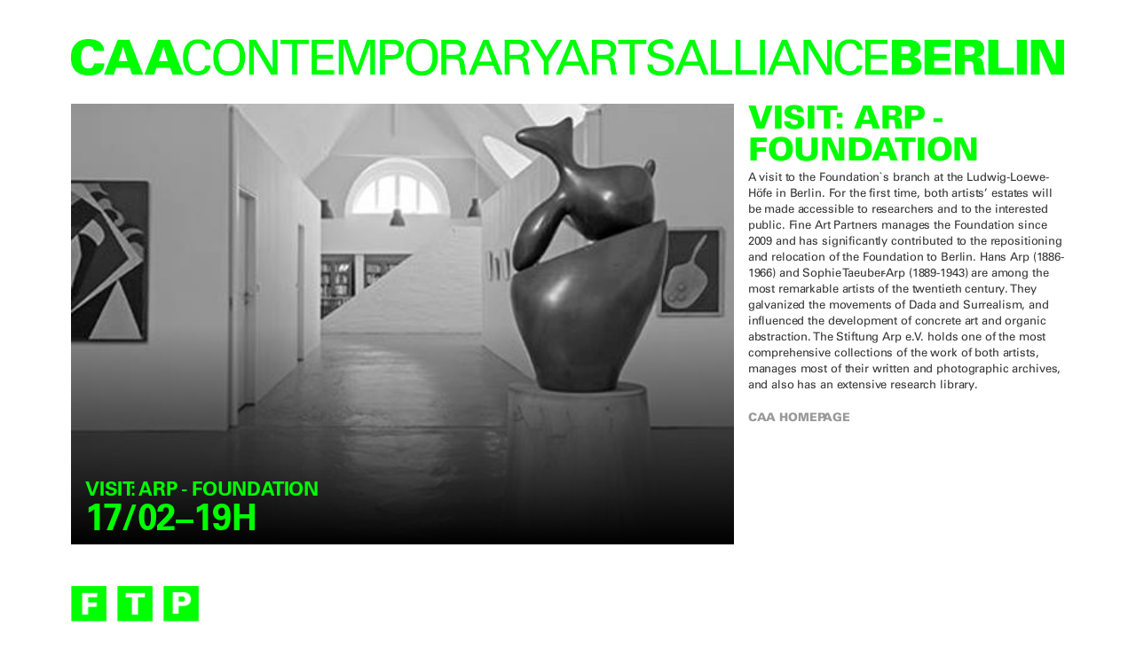

--- FILE ---
content_type: text/html; charset=UTF-8
request_url: http://caa-berlin.org/caa2014/?s=visit-arp-foundation&print=yes&lang=en
body_size: 3665
content:

<!DOCTYPE html>
<html lang="en">
	<head>

		<meta charset="utf-8">
		<meta name="viewport" content="width=device-width, initial-scale=1.0">
						
					<title>
				CAA Berlin - Visit: Arp - Foundation			</title>
			<meta property="og:title" content="CAA Berlin - Visit: Arp - Foundation" />
			<meta property="og:url" content="http://caa-berlin.org/caa2014/index.php?lang=en&s=visit-arp-foundation">	
			<meta name="description" content="
			A visit to the Foundation`s branch at the Ludwig-Loewe-Höfe in Berlin. For the first time, both artists’ estates will be made accessible to researchers and to the interested public. Fine Art Partners manages the Foundation since 2009 and has significantly contributed to the repositioning and relocation of the Foundation to Berlin. Hans Arp (1886-1966) and Sophie Taeuber-Arp (1889-1943) are among the most remarkable artists of the twentieth century. They galvanized the movements of Dada and Surrealism, and influenced the development of concrete art and organic abstraction. The Stiftung Arp e.V. holds one of the most comprehensive collections of the work of both artists, manages most of their written and photographic archives, and also has an extensive research library.">
			<meta content="
			A visit to the Foundation`s branch at the Ludwig-Loewe-Höfe in Berlin. For the first time, both artists’ estates will be made accessible to researchers and to the interested public. Fine Art Partners manages the Foundation since 2009 and has significantly contributed to the repositioning and relocation of the Foundation to Berlin. Hans Arp (1886-1966) and Sophie Taeuber-Arp (1889-1943) are among the most remarkable artists of the twentieth century. They galvanized the movements of Dada and Surrealism, and influenced the development of concrete art and organic abstraction. The Stiftung Arp e.V. holds one of the most comprehensive collections of the work of both artists, manages most of their written and photographic archives, and also has an extensive research library." property='og:description'>
			<meta content='website' property='og:type'>
			<meta content='http://caa-berlin.org/caa2014/perch/resources/grafikf-3-w1200.jpg' property='og:image'>
		

		<link rel="icon" type="image/gif" href="gfx/favicon.gif">
		
		<!-- bootstrap basis CSS -->
		<link href="css/bootstrap.css" rel="stylesheet">

		<!-- fonts -->
		<script type="text/javascript" src="http://fast.fonts.net/jsapi/67c0143e-5337-42ed-b311-67907018e0e6.js"></script>

		<!-- actual Layout -->
		<link rel="stylesheet/less" type="text/css" href="less/caa.less" />

		<!-- jquery -->
		<script src="js/jquery-1.11.1.min.js" type="text/javascript"></script>	

		<!-- automatic hyphenation to better use the space of text areas -->
		<script src="js/hyphenator.js" type="text/javascript"></script>
		<script type="text/javascript">
	        Hyphenator.config({
	                donthyphenateclassname : 'no-hyphens'
	        });
	        Hyphenator.run();
		</script>

		<!-- Only load pictures in optimal size and if they are needed -->
		<script src="js/jquery.unveil.js" type="text/javascript"></script>

		<!-- remove 300ms delay on mobile -->
		<script src="js/fastclick.js" type="text/javascript"></script>

	    <!-- keep elements sticked to the top of the screen instead of scrolling --> 
    	<script src="js/jquery.sticky.js" type="text/javascript"></script>


	  	<!-- less! -->
		<script src="js/less-1.7.5.min.js" type="text/javascript"></script>	
	
	</head>
	<body>

		<div id="caa">

							<div class="container">
					<br /><br />
					<a target="fb" href='http://caa-berlin.org/caa2014/index.php?lang=en'>
						<img src="gfx/2000/caa.jpg" style="width:99.9%;height:auto;">
					</a>
					<br /><br />
				</div>
						

							
				<section class="container content hyphenate selected_content" id="academy"
	
	<div class="row">

		<article class="article">

			<div class="article_photo_wrapper col-md-8" style="padding-left:0 !important;">
				
				
					<div class="event_photo_wrapper">
						<img 
							class="sw_image" 
							data-flexible="half_width_image" 
							src="/caa2014/perch/resources/grafiksw-4-w1200.jpg"
							data-tiny-url="/caa2014/perch/resources/grafiksw-4-w300.jpg" 
							data-small-url="/caa2014/perch/resources/grafiksw-4-w600.jpg" 
							data-medium-url="/caa2014/perch/resources/grafiksw-4-w900.jpg" 
							data-normal-url="/caa2014/perch/resources/grafiksw-4-w1200.jpg" 
						>
						<img 
							class="color_image" 
							
							data-flexible="half_width_image" 
							src="/caa2014/perch/resources/grafikf-3-w1200.jpg"
							data-tiny-url="/caa2014/perch/resources/grafikf-3-w300.jpg" 
							data-small-url="/caa2014/perch/resources/grafikf-3-w600.jpg" 
							data-medium-url="/caa2014/perch/resources/grafikf-3-w900.jpg" 
							data-normal-url="/caa2014/perch/resources/grafikf-3-w1200.jpg" 
						>
						<div class="event_photo_wrapper-background"></div>
						<div class="event-title-and-time no-hyphens">
							<div class="event-title">
								Visit: Arp - Foundation
							</div>
							<div class="event-time">
								17/02–19H
							</div>
						</div>
						<div class="clearfix"></div>
					</div>
				
				<div class="sharing_icons">
					<br /><br />
					<a target="fb" href='https://www.facebook.com/sharer/sharer.php?u=http://caa-berlin.org/caa2014/index.php?lang=en&s=visit-arp-foundation'>
						<img src="gfx/icon_f.png">
					</a>
					<a target="tw" href='https://twitter.com/home?status=http://caa-berlin.org/caa2014/index.php?lang=en&s=visit-arp-foundation'>
						<img src="gfx/icon_t.png">
					</a>
					<a href='javascript:window.print()'>
						<img src="gfx/icon_p.png">
					</a>
					<br /><br />
				</div>
			</div>
			<div class="col-md-4 detail_text">
				<h1 class="">Visit: Arp - Foundation</h1>
				A visit to the Foundation`s branch at the Ludwig-Loewe-Höfe in Berlin. For the first time, both artists’ estates will be made accessible to researchers and to the interested public. Fine Art Partners manages the Foundation since 2009 and has significantly contributed to the repositioning and relocation of the Foundation to Berlin. Hans Arp (1886-1966) and Sophie Taeuber-Arp (1889-1943) are among the most remarkable artists of the twentieth century. They galvanized the movements of Dada and Surrealism, and influenced the development of concrete art and organic abstraction. The Stiftung Arp e.V. holds one of the most comprehensive collections of the work of both artists, manages most of their written and photographic archives, and also has an extensive research library. 
				<br /><br />
				<a class="back_link" href='http://caa-berlin.org/caa2014/index.php?lang=en'>CAA homepage</a>
			</div>
			<div class="clearfix"></div>
		</article>

	</div>
					

</section>


<script>
	function getUrlParameter(sParam)
	{
	    var sPageURL = window.location.search.substring(1);
	    var sURLVariables = sPageURL.split('&');
	    for (var i = 0; i < sURLVariables.length; i++) 
	    {
	        var sParameterName = sURLVariables[i].split('=');
	        if (sParameterName[0] == sParam) 
	        {
	            return sParameterName[1];
	        }
	    }
	}  
  $(window).load(function() {
  	if(getUrlParameter('print')=="yes"){
  		window.print();
  		}
  });
</script>

			
			<br /><br /><br /><br /><br />			

		</div>

		<!-- parallax scrolling for image areas -->
		<script src="js/jquery.imageScroll.js"></script>

		<script>
	      $(document).ready(function() {

	      	// adjust size of nav toggle button
	      	if($(window).width()<481){
	      		$("#nav-toggle button").css("width", ($("#mobile-menu-logo").height()*0.79)+"px");
	      		$("#nav-toggle button").css("height", ($("#mobile-menu-logo").height()*0.79)+"px");
	      	}

	      	// truncate article intros depending on window width
	      	$(function(){
			  if($(window).width()>991){
				  $(".truncated_text_3_column").each(function(i){
				    len=$(this).text().length;
				    //console.log(len + " to 120:" + $(this).text());
				    if(len>140){
				      $(this).html($(this).text().substr(0,140)+'...');
				    }else{
				      $(this).next().hide();
				    }
				  });
			  }else if($(window).width()>767){
			  	$(".truncated_text_3_column").each(function(i){
				    len=$(this).text().length;
				    if(len>150){
				      $(this).html($(this).text().substr(0,150)+'...');
				    }else{
				      $(this).next().hide();
				    }
				  });
			  }else if($(window).width()>479){
			  	$(".truncated_text_3_column").each(function(i){
				    len=$(this).text().length;
				    if(len>140){
				      $(this).html($(this).text().substr(0,140)+'...');
				    }else{
				      $(this).next().hide();
				    }
				  });
			  }else{
			  	$(".truncated_text_3_column").each(function(i){
				    len=$(this).text().length;
				    if(len>160){
				      $(this).html($(this).text().substr(0,160)+'...');
				    }else{
				      $(this).next().hide();
				    }
				  });
			  }
			});
			
			// show hidden articles
	        $(".load_more_content a").click(function(){
	        	$(this).hide();
	        	$(this).parent().next().show();
	        	update_position();
	        	return false;
	        })

	      	// show hidden article text
	        $("a.read-more").on("click", function(){
	        	$(this).parent().next().show();
	        	$(this).parent().hide();
	        	$(this).parent().addClass("open");
	        	update_position();
	        	return false;
	        })

	        $("a.read-less").on("click", function(){
	        	$(this).parent().hide();
	        	$(this).parent().prev().show();
	        	$(this).parent().prev().removeClass("open");
	        	update_position();
	        	return false;
	        })
	        
	        
	        // scroll navigation
	      	$("a.scroll-link-minus").click(function(e){
	            var aTag = $("a[name='"+$(this).attr('rel')+"']");
	            $('html, body').animate({scrollTop:aTag.offset().top-$("#caa_menu-sticky-wrapper").height()-40 },'slow', function(){check_position();}); 
	            e.preventDefault();

	        });
	      	$("a.scroll-link-exact").click(function(e){
	            	            	$(this).attr('href', 'http://caa-berlin.org/caa2014/index.php?lang=en'+'#'+$(this).attr('rel'));
	            	        });

	        // mobile navigation
	        var mobile_menu_state = false;
	        function close_mobile_menu(){
	        	$("#nav-toggle").removeClass("active"); 
	      		$("#nav").css("transform","translate(0px, -120%)");
	      		mobile_menu_state = false;
	        }
	      	$("#nav-toggle, #mobile_menu_wrapper img").click(function(e){
	      		if(mobile_menu_state){
	      			close_mobile_menu();
	      		}else{
	      			$(this).addClass("active"); 
	      			$("#nav").css("transform","translate(0px, 0%)");
	      			mobile_menu_state = true;
	      		}
	            e.preventDefault();
	        });
	      	$("#nav a").click(function(e){
	      		if($(this).attr("class")!="direct-link"){
	      			close_mobile_menu();
	            	e.preventDefault();	
	      		}
	        });

       

	        
	        // show / hide active state for side menu
			$('.menu_item a').mouseover(function () {
			    $(this).addClass("active");
			    if( ($(this).attr("id")=="partner1") || ($(this).attr("id")=="partner2") ){
			    	$("#partner2").addClass("active");
			    	$("#partner1").addClass("active");
			    }
			}).mouseout(function () {
			    $(this).removeClass("active");
			    if( ($(this).attr("id")=="partner1") || ($(this).attr("id")=="partner2") ){
			    	$("#partner2").removeClass("active");
			    	$("#partner1").removeClass("active");
			    }
			});

			
			// fastclick, remove 300ms delay on touch devices
			$(function() {
			  FastClick.attach(document.body);
			});

			
			
			// correct additional links dimensions in navigation
	      	function correct_nav_height(){
	      		var correct_nav_height = $("#caa-logo-top").height() + $(".menu_item.home").height() + $(".menu_item.partner2").height();
		      	$(".menu_additional_links").css("height", correct_nav_height);
		      	$(".imprint-img").css("height", 0.48*correct_nav_height);
		      	$(".language-img").css("height", 0.52*correct_nav_height);
		      	console.log(correct_nav_height);
	      	}

	      	$(window).ready(function() {
                correct_nav_height();
            });

	      	$( window ).load(function() {
				correct_nav_height();
			});

	      })
	    </script>

	    	    	<script>
	    		$("a.load_more_content_link").html("load more");
	    		$("a.read-more").html("read more");
	    	</script>
	    
	    

	    <script>
		  (function(i,s,o,g,r,a,m){i['GoogleAnalyticsObject']=r;i[r]=i[r]||function(){
		  (i[r].q=i[r].q||[]).push(arguments)},i[r].l=1*new Date();a=s.createElement(o),
		  m=s.getElementsByTagName(o)[0];a.async=1;a.src=g;m.parentNode.insertBefore(a,m)
		  })(window,document,'script','//www.google-analytics.com/analytics.js','ga');

		  ga('create', 'UA-57145670-1', 'auto');
		  ga('send', 'pageview');

		</script>

	</body>
</html>

--- FILE ---
content_type: text/plain
request_url: https://www.google-analytics.com/j/collect?v=1&_v=j102&a=273745446&t=pageview&_s=1&dl=http%3A%2F%2Fcaa-berlin.org%2Fcaa2014%2F%3Fs%3Dvisit-arp-foundation%26print%3Dyes%26lang%3Den&ul=en-us%40posix&dt=CAA%20Berlin%20-%20Visit%3A%20Arp%20-%20Foundation&sr=1280x720&vp=1280x720&_u=IEBAAEABAAAAACAAI~&jid=1729489250&gjid=1006657174&cid=1295790646.1769914655&tid=UA-57145670-1&_gid=1315310903.1769914655&_r=1&_slc=1&z=796929096
body_size: -285
content:
2,cG-3K0RNLNJDK

--- FILE ---
content_type: application/javascript
request_url: http://caa-berlin.org/caa2014/js/jquery.imageScroll.js
body_size: 3372
content:
/**
 * Parallax ImageScroll - jQuery plugin
 * Author: Peder A. Nielsen
 * Created date: 04.12.13
 * Updated date: 07.06.14
 * Version: 0.1.4
 * Company: Making Waves
 * Licensed under the MIT license
 */
;
(function (root, factory) {
    if (typeof define === 'function' && define.amd) {
        // AMD. Register as an anonymous module.
        define(['jquery'], factory);
    } else {
        // Browser globals
        factory(root.jQuery);
    }
}(this, function ($) {
    "use strict";

    var ImageScroll,
        defaults = {
            image: null,
            imageAttribute: 'image',
            holderClass: 'imageHolder',
            container: $('body'),
            speed: 0.5,
            coverRatio: 0.33,
            holderMinHeight: 200,
            extraHeight: 0,
            mediaWidth: 1600,
            mediaHeight: 900,
            parallax: true,
            touch: false
        },
        ImageScrollModernizr = {},
        docElement = document.documentElement,
        mod = 'imageScrollModernizr',
        modElem = document.createElement(mod),
        mStyle = modElem.style,
        omPrefixes = 'Webkit Moz O ms',
        cssomPrefixes = omPrefixes.split(' '),
        domPrefixes = omPrefixes.toLowerCase().split(' '),
        tests = {},
        $win = $(window),
        lastTickTime = 0,
        supportedFeature = '',
        transformProperty,
        injectElementWithStyles = function (rule, callback, nodes, testnames) {

            var style, ret, node, docOverflow,
                div = document.createElement('div'),
                body = document.body,
                fakeBody = body || document.createElement('body');

            if (parseInt(nodes, 10)) {
                while (nodes--) {
                    node = document.createElement('div');
                    node.id = testnames ? testnames[nodes] : mod + (nodes + 1);
                    div.appendChild(node);
                }
            }

            style = ['&#173;', '<style id="s', mod, '">', rule, '</style>'].join('');
            div.id = mod;
            (body ? div : fakeBody).innerHTML += style;
            fakeBody.appendChild(div);
            if (!body) {
                fakeBody.style.background = '';
                fakeBody.style.overflow = 'hidden';
                docOverflow = docElement.style.overflow;
                docElement.style.overflow = 'hidden';
                docElement.appendChild(fakeBody);
            }

            ret = callback(div, rule);
            if (!body) {
                fakeBody.parentNode.removeChild(fakeBody);
                docElement.style.overflow = docOverflow;
            } else {
                div.parentNode.removeChild(div);
            }

            return !!ret;

        };

    function is(obj, type) {
        return typeof obj === type;
    }

    function contains(str, substr) {
        return !!~('' + str).indexOf(substr);
    }

    function testProps(props, prefixed) {
        for (var i in props) {
            var prop = props[i];
            if (!contains(prop, "-") && mStyle[prop] !== undefined) {
                return prefixed == 'pfx' ? prop : true;
            }
        }
        return false;
    }

    function testDOMProps(props, obj, elem) {
        for (var i in props) {
            var item = obj[props[i]];
            if (item !== undefined) {

                if (elem === false) return props[i];

                if (is(item, 'function')) {
                    return item.bind(elem || obj);
                }

                return item;
            }
        }
        return false;
    }

    function testPropsAll(prop, prefixed, elem) {
        var ucProp = prop.charAt(0).toUpperCase() + prop.slice(1),
            props = (prop + ' ' + cssomPrefixes.join(ucProp + ' ') + ucProp).split(' ');

        if (is(prefixed, "string") || is(prefixed, "undefined")) {
            return testProps(props, prefixed);
        } else {
            props = (prop + ' ' + (domPrefixes).join(ucProp + ' ') + ucProp).split(' ');
            return testDOMProps(props, prefixed, elem);
        }
    }

    tests['csstransforms'] = function () {
        return !!testPropsAll('transform');
    };

    tests['csstransforms3d'] = function () {

        var ret = !!testPropsAll('perspective');

        if (ret && 'webkitPerspective' in docElement.style) {

            injectElementWithStyles('@media (transform-3d),(-webkit-transform-3d){#imageScrollModernizr{left:9px;position:absolute;height:3px;}}', function (node, rule) {
                ret = node.offsetLeft === 9 && node.offsetHeight === 3;
            });
        }
        return ret;
    };

    ImageScrollModernizr.prefixed = function (prop, obj, elem) {
        if (!obj) {
            return testPropsAll(prop, 'pfx');
        } else {
            return testPropsAll(prop, obj, elem);
        }
    };

    window.requestAnimationFrame = ImageScrollModernizr.prefixed('requestAnimationFrame', window) || function (callback, element) {
        var currTime = new Date().getTime();
        var timeToCall = Math.max(0, 16 - (currTime - lastTickTime));
        var id = window.setTimeout(function () {
                callback(currTime + timeToCall);
            },
            timeToCall);
        lastTickTime = currTime + timeToCall;
        return id;
    };

    if (tests['csstransforms3d']()) {
        supportedFeature = 'csstransforms3d';
    } else if (tests['csstransforms']()) {
        supportedFeature = 'csstransforms';
    }

    if (supportedFeature !== '') {
        transformProperty = ImageScrollModernizr.prefixed('transform');
    }

    ImageScroll = function (imageHolder, options) {
        return {
            init: function () {
                this.$imageHolder = $(imageHolder);
                this.settings = $.extend({}, defaults, options);
                this.image = this.$imageHolder.data(this.settings.imageAttribute) || this.settings.image;
                this.mediaWidth = this.$imageHolder.data('width') || this.settings.mediaWidth;
                this.mediaHeight = this.$imageHolder.data('height') || this.settings.mediaHeight;
                this.coverRatio = this.$imageHolder.data('cover-ratio') || this.settings.coverRatio;
                this.extraHeight = this.$imageHolder.data('extra-height') || this.settings.extraHeight;
                this.ticking = false;

                if (this.image) {
                    this.$scrollingElement = $('<img/>', {
                        src: this.image
                    });
                } else {
                    throw new Error('You need to provide either a data-img attr or an image option');
                }

                if (this.settings.touch === true) {
                    this.$scrollingElement.css({maxWidth: '100%'}).prependTo(this.$imageHolder);
                } else if (this.settings.parallax === true) {
                    this.$scrollerHolder = $('<div/>', {
                        html: this.$imageHolder.html()
                    }).css({
                        top: 0,
                        visibility: 'hidden',
                        position: 'fixed',
                        overflow: 'hidden'
                    }).addClass(this.settings.holderClass).prependTo(this.settings.container);
                    this.$imageHolder.css('visibility', 'hidden').empty();
                    this.$scrollingElement.css({position: 'absolute', visibility: 'hidden', maxWidth: 'none'}).prependTo(this.$scrollerHolder);
                } else {
                    this.$scrollerHolder = this.$imageHolder.css({overflow: 'hidden'});
                    this.$scrollingElement.css({position: 'relative', overflow: 'hidden'}).prependTo(this.$imageHolder);
                }

                if (this.settings.touch === false) {
                    this._adjustImgHolderHeights();
                    if (this.settings.parallax === true) {
                        this._updatePositions();
                    }
                    else {
                        this._updateFallbackPositions();
                    }
                    this._bindEvents();
                }
            },
            _adjustImgHolderHeights: function () {
                var winHeight = $win.height(),
                    winWidth = $win.width() - this.settings.container.offset().left,
                    imgHolderHeight = this.coverRatio * winHeight,
                    imgTopPos,
                    imgLeftPos,
                    fromY,
                    imgScrollingDistance,
                    travelDistance,
                    imgWidth,
                    imgHeight,
                    fakedImgHeight,
                    imageDiff;
                imgHolderHeight = (this.settings.holderMinHeight < imgHolderHeight ? Math.floor(imgHolderHeight) : this.settings.holderMinHeight) + this.extraHeight;
                fakedImgHeight = Math.floor(winHeight - (winHeight - imgHolderHeight) * this.settings.speed);
                imgWidth = Math.round(this.mediaWidth * (fakedImgHeight / this.mediaHeight));

                if (imgWidth >= winWidth) {
                    imgHeight = fakedImgHeight;
                } else {
                    imgWidth = winWidth;
                    imgHeight = Math.round(this.mediaHeight * (imgWidth / this.mediaWidth));
                }

                imageDiff = fakedImgHeight - imgHolderHeight;
                travelDistance = winHeight + imgHolderHeight;
                imgScrollingDistance = (((winHeight * 2) * (1 - this.settings.speed)) - imageDiff);
                imgTopPos = -((imageDiff / 2) + ((imgHeight - fakedImgHeight) / 2));
                imgLeftPos = Math.round((imgWidth - winWidth) * -0.5);
                fromY = imgTopPos - (imgScrollingDistance / 2);

                this.$scrollingElement.css({
                    height: imgHeight,
                    width: imgWidth
                });
                this.$imageHolder.height(imgHolderHeight);

                this.$scrollerHolder.css({
                    height: imgHolderHeight,
                    width: imgWidth
                });

                this.scrollingState = {
                    winHeight: winHeight,
                    fromY: fromY,
                    imgTopPos: imgTopPos,
                    imgLeftPos: imgLeftPos,
                    imgHolderHeight: imgHolderHeight,
                    imgScrollingDistance: imgScrollingDistance,
                    travelDistance: travelDistance,
                    holderDistanceFromTop: this.$imageHolder.offset().top - $win.scrollTop()
                };
            },
            _bindEvents: function () {
                var self = this;
                $win.on('resize', function (evt) {
                    self._adjustImgHolderHeights();
                    if (self.settings.parallax === true) {
                        self._requestTick();
                    } else {
                        self._updateFallbackPositions();
                    }
                });
                if (this.settings.parallax === true) {
                    $win.on('scroll', function (evt) {
                        self.scrollingState.holderDistanceFromTop = self.$imageHolder.offset().top - $win.scrollTop();
                        self._requestTick();
                    });
                }
            },
            _requestTick: function () {
                var self = this;
                if (!this.ticking) {
                    this.ticking = true;
                    requestAnimationFrame(function () {
                        self._updatePositions();
                    });
                }
            },
            _updatePositions: function () {
                if (this.scrollingState.holderDistanceFromTop <= (this.scrollingState.winHeight) && this.scrollingState.holderDistanceFromTop >= -this.scrollingState.imgHolderHeight) {
                    var distanceFromTopAddedWinHeight = this.scrollingState.holderDistanceFromTop + this.scrollingState.imgHolderHeight,
                        distanceInPercent = distanceFromTopAddedWinHeight / this.scrollingState.travelDistance,
                        currentImgYPosition = Math.round(this.scrollingState.fromY + (this.scrollingState.imgScrollingDistance * (1 - distanceInPercent))),
                        leftOffset = this.settings.container.offset().left;

                    this.$scrollerHolder.css(this._getCSSObject({
                        transform: transformProperty,
                        left: leftOffset,
                        x: Math.ceil(this.scrollingState.imgLeftPos) + (supportedFeature === '' && leftOffset > 0 ? leftOffset : 0),
                        y: Math.round(this.scrollingState.holderDistanceFromTop),
                        visibility: 'visible'
                    }));

                    this.$scrollingElement.css(this._getCSSObject({
                        transform: transformProperty,
                        x: 0,
                        y: currentImgYPosition,
                        visibility: 'visible'
                    }));
                } else {
                    this.$scrollerHolder.css({visibility: 'hidden'});
                    this.$scrollingElement.css({visibility: 'hidden'});
                }

                this.ticking = false;
            },
            _updateFallbackPositions: function () {
                this.$scrollerHolder.css({width: '100%'});
                this.$scrollingElement.css({
                    top: this.scrollingState.imgTopPos,
                    left: this.scrollingState.imgLeftPos
                });
            },
            _getCSSObject: function (options) {
                if (supportedFeature === "csstransforms3d") {
                    options.transform = "translate3d(" + options.x + "px, " + options.y + "px, 0)";
                } else if (supportedFeature === "csstransforms") {
                    options.transform = "translate(" + options.x + "px, " + options.y + "px)";
                } else {
                    options.top = options.y;
                    options.left = options.x;
                }
                return options;
            }
        };
    };

    ImageScroll.defaults = defaults;
    $.fn.imageScroll = function (options) {
        return this.each(function () {
            new ImageScroll(this, options).init();
        });
    };

    return ImageScroll;
}));

--- FILE ---
content_type: application/javascript
request_url: http://caa-berlin.org/caa2014/js/jquery.unveil.js
body_size: 1156
content:
/**
 * jQuery Unveil
 * A very lightweight jQuery plugin to lazy load images
 * http://luis-almeida.github.com/unveil
 *
 * Licensed under the MIT license.
 * Copyright 2013 Luís Almeida
 * https://github.com/luis-almeida
 */

;(function($) {

  $.fn.unveil = function(threshold, callback) {

    var $w = $(window),
        th = threshold || 0,
        retina = window.devicePixelRatio > 1,
        images = this,
        loaded;

    function correct_attribute(img){
      var img_class = img.getAttribute("data-flexible");
      // mobile in portrait
      if($(window).width()<768){
        if (retina) {
          switch(img_class){
            case "big_gallery_image": return "data-big-url";
            case "small_gallery_image": return "data-big-url";
            case "scroll_image": return "data-big-url";
          }
        }
        else {
          switch(img_class){
            case "big_gallery_image": return "data-medium-url";
            case "small_gallery_image": return "data-medium-url";
            case "scroll_image": return "data-medium-url";
          }
        }
      }
      // >=768 <1024, mobile in landscape, tablet in portrait
      else{
        if($(window).width()<1024){
          if (retina) {
            switch(img_class){
              case "big_gallery_image": return "data-large-url";
              case "scroll_image": return "data-large-url";
              case "small_gallery_image": return "data-large-url";
            }
          }
          else {
            switch(img_class){
              case "big_gallery_image": return "data-normal-url";
              case "scroll_image": return "data-normal-url";
              case "small_gallery_image": return "data-normal-url";
            }
          }
        }
        // >=1024 <1170, tablet in landscape, small desktop
        else {
          if($(window).width()<1170){
            if (retina) {
              switch(img_class){
                case "big_gallery_image": return "data-large-url";
                case "scroll_image": return "data-large-url";
                case "small_gallery_image": return "data-large-url";
              }
            }
            else {
              switch(img_class){
                case "big_gallery_image": return "data-normal-url";
                case "scroll_image": return "data-normal-url";
                case "small_gallery_image": return "data-normal-url";
              }
            }
          }
          // >=1170, large desktop and bigger
          else{
            if (retina) {
              switch(img_class){
                case "big_gallery_image": return "data-large-url";
                case "scroll_image": return "data-large-url";
                case "small_gallery_image": return "data-large-url";
              }
            }
            else {
              switch(img_class){
                case "big_gallery_image": return "data-normal-url";
                case "scroll_image": return "data-normal-url";
                case "small_gallery_image": return "data-normal-url";
              }
            }
          }
        }            
      }
    }

    this.one("unveil", function() {
      var source = this.getAttribute(correct_attribute(this));
      //source = source || this.getAttribute("data-src");
      if (source) {
        if(this.getAttribute('data-flexible')=="scroll_image"){
          this.setAttribute("data-image", source);

          var touch = Modernizr.touch;
          $("."+this.getAttribute('data-what')).imageScroll({
              imageAttribute: (touch === true) ? 'image-mobile' : 'image',
              touch: touch
          });

        }else if(this.getAttribute('data-flexible')=="big_gallery_image"){
          this.setAttribute("style", "background-image:url('"+source+"');background-size:cover;background-position:center center;");
        }else{
          this.setAttribute("src", source);
        }          
        if (typeof callback === "function") callback.call(this);
      }
    });

    function unveil() {
      var inview = images.filter(function() {
        var $e = $(this);
        // dont load hidden pictures!
        if ($e.is(":hidden")) return;

        var wt = $w.scrollTop(),
            wb = wt + $w.height(),
            et = $e.offset().top,
            eb = et + $e.height();

        return eb >= wt - th && et <= wb + th;
      });

      loaded = inview.trigger("unveil");
      images = images.not(loaded);
    }

    $w.scroll(unveil);
    $w.resize(unveil);

    unveil();

    return this;

  };

})(window.jQuery || window.Zepto);
